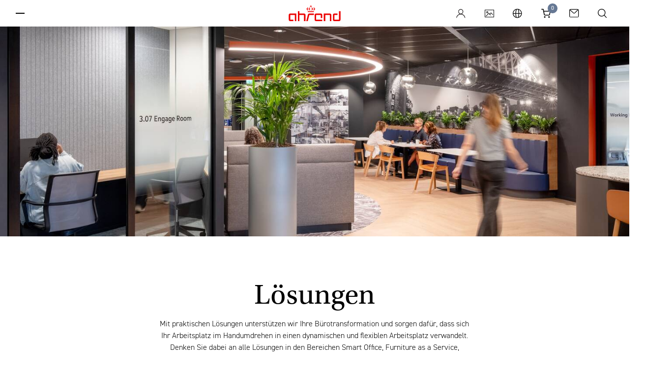

--- FILE ---
content_type: text/html; charset=utf-8
request_url: https://www.ahrend.com/de/losungen/
body_size: 11647
content:



<!doctype html>
<html lang="de" class="no-js style-ahrend">
<head>
    <meta charset="utf-8">
    <meta name="viewport" content="width=device-width, initial-scale=1.0">
    <meta http-equiv="x-ua-compatible" content="ie=edge">

    <meta name="apple-mobile-web-app-title" content="Ahrend">
    <meta name="application-name" content="Ahrend">
    <meta name="msapplication-TileColor" content="#ffffff">
    <meta name="theme-color" content="#ffffff">


    <script>
        window.dataLayer = window.dataLayer || [];
    </script>


    <!-- Google Tag Manager -->
<script>(function(w,d,s,l,i){w[l]=w[l]||[];w[l].push({'gtm.start':
new Date().getTime(),event:'gtm.js'});var f=d.getElementsByTagName(s)[0],
j=d.createElement(s),dl=l!='dataLayer'?'&l='+l:'';j.async=true;j.src=
'https://www.googletagmanager.com/gtm.js?id='+i+dl+ '&gtm_auth=dHA0h3X7rwBtChHQ_snHew&gtm_preview=env-2&gtm_cookies_win=x';f.parentNode.insertBefore(j,f);
})(window,document,'script','dataLayer','GTM-TT59L2');</script>
<!-- End Google Tag Manager -->

    

    <link rel="preload" as="font" type="font/woff2" crossorigin href="/static/template-ahrend/fonts/38DB77_3_0.woff2" />
    <link rel="preload" as="font" type="font/woff2" crossorigin href="/static/template-ahrend/fonts/38DB77_5_0.woff2" />
    <link rel="preload" as="style" href="/static/template-ahrend/fonts/myfonts.css?v=cb=1.1.9517.24799">
    <link rel="preload" as="style" href="/static/template-ahrend/fonts/typekit.css?v=cb=1.1.9517.24799">
    <link rel="preload" as="style" href="/static/template-ahrend/css/all.css?v=cb=1.1.9517.24799">

    <link rel="preconnect" href="https://www.google-analytics.com">
    <link rel="preconnect" href="https://static.hotjar.com">
    <link rel="preconnect" href="https://use.typekit.net">
    <link rel="preconnect" href="https://p.typekit.net">
    <link rel="preconnect" href="https://www.gstatic.com">
    <link rel="preconnect" href="https://hello.myfonts.net">
    <link rel="preconnect" href="https://www.googletagmanager.com">

    <link rel="icon" type="image/x-icon" href="/static/template-ahrend/favicon/favicon.ico">
    <link rel="apple-touch-icon" sizes="180x180" href="/static/template-ahrend/favicon/apple-touch-icon.png">
    <link rel="icon" type="image/png" sizes="32x32" href="/static/template-ahrend/favicon/favicon-32x32.png">
    <link rel="icon" type="image/png" sizes="16x16" href="/static/template-ahrend/favicon/favicon-16x16.png">
    <link rel="manifest" href="/static/template-ahrend/favicon/site.webmanifest">
    <link rel="mask-icon" color="#eb0303" href="/static/template-ahrend/favicon/safari-pinned-tab.svg">

    <link rel="stylesheet" href="/static/template-ahrend/css/all.css?v=cb=1.1.9517.24799">
    <link rel="stylesheet" href="/static/template-ahrend/fonts/myfonts.css?v=cb=1.1.9517.24799">
    <link rel="preload" as="style" onload="this.onload=null;this.rel='stylesheet';" href="/static/template-ahrend/css/vendor.css?v=cb=1.1.9517.24799">
    <noscript><link rel="stylesheet" href="/static/template-ahrend/css/vendor.css?v=cb=1.1.9517.24799"></noscript>

    
<link href="https://www.ahrend.com/de/losungen/" rel="canonical" />

<link href="https://www.ahrend.com/en/services/" hreflang="en" rel="alternate" /><link href="https://www.ahrend.com/de/losungen/" hreflang="de" rel="alternate" /><link href="https://www.ahrend.com/fr/competences/" hreflang="fr" rel="alternate" /><link href="https://www.ahrend.com/nl/diensten/" hreflang="nl" rel="alternate" /><link href="https://www.ahrend.com/zh/diensten/" hreflang="zh" rel="alternate" /><link href="https://www.ahrend.com/cz/sluzby/" hreflang="cs" rel="alternate" /><link href="https://www.ahrend.com/ro/solutii/" hreflang="ro" rel="alternate" />
<meta name="description" content="Mit praktischen L&#xF6;sungen unterst&#xFC;tzen wir Ihre B&#xFC;rotransformation und sorgen daf&#xFC;r, dass sich Ihr Arbeitsplatz im Handumdrehen in einen dynamischen und flexiblen Arbeitsplatz verwandelt. Denken Sie dabei an alle L&#xF6;sungen in den Bereichen Smart Office, Furniture as a Service, Innenarchitektur und Projektmanagement.">
<meta name="keywords">

<meta property="og:title" content="Ahrend | L&#xF6;sungen">
<meta property="og:image" content="https://www.mediabank-collection.com/asset/f4edea01-4de3-4e1e-86a0-0eaeb6700a4e/landscapexl/Arcadis.jpg">
<meta property="og:description" content="Mit praktischen L&#xF6;sungen unterst&#xFC;tzen wir Ihre B&#xFC;rotransformation und sorgen daf&#xFC;r, dass sich Ihr Arbeitsplatz im Handumdrehen in einen dynamischen und flexiblen Arbeitsplatz verwandelt. Denken Sie dabei an alle L&#xF6;sungen in den Bereichen Smart Office, Furniture as a Service, Innenarchitektur und Projektmanagement.">
<meta property="og:url" content="https://www.ahrend.com:80/de/losungen/">
<meta property="og:type" content="website">
<meta name="twitter:card" content="summary_large_image">



    <script nonce="803a623a-a664-4c2e-a1d5-1938121950dd">
!function(T,l,y){var S=T.location,k="script",D="instrumentationKey",C="ingestionendpoint",I="disableExceptionTracking",E="ai.device.",b="toLowerCase",w="crossOrigin",N="POST",e="appInsightsSDK",t=y.name||"appInsights";(y.name||T[e])&&(T[e]=t);var n=T[t]||function(d){var g=!1,f=!1,m={initialize:!0,queue:[],sv:"5",version:2,config:d};function v(e,t){var n={},a="Browser";return n[E+"id"]=a[b](),n[E+"type"]=a,n["ai.operation.name"]=S&&S.pathname||"_unknown_",n["ai.internal.sdkVersion"]="javascript:snippet_"+(m.sv||m.version),{time:function(){var e=new Date;function t(e){var t=""+e;return 1===t.length&&(t="0"+t),t}return e.getUTCFullYear()+"-"+t(1+e.getUTCMonth())+"-"+t(e.getUTCDate())+"T"+t(e.getUTCHours())+":"+t(e.getUTCMinutes())+":"+t(e.getUTCSeconds())+"."+((e.getUTCMilliseconds()/1e3).toFixed(3)+"").slice(2,5)+"Z"}(),iKey:e,name:"Microsoft.ApplicationInsights."+e.replace(/-/g,"")+"."+t,sampleRate:100,tags:n,data:{baseData:{ver:2}}}}var h=d.url||y.src;if(h){function a(e){var t,n,a,i,r,o,s,c,u,p,l;g=!0,m.queue=[],f||(f=!0,t=h,s=function(){var e={},t=d.connectionString;if(t)for(var n=t.split(";"),a=0;a<n.length;a++){var i=n[a].split("=");2===i.length&&(e[i[0][b]()]=i[1])}if(!e[C]){var r=e.endpointsuffix,o=r?e.location:null;e[C]="https://"+(o?o+".":"")+"dc."+(r||"services.visualstudio.com")}return e}(),c=s[D]||d[D]||"",u=s[C],p=u?u+"/v2/track":d.endpointUrl,(l=[]).push((n="SDK LOAD Failure: Failed to load Application Insights SDK script (See stack for details)",a=t,i=p,(o=(r=v(c,"Exception")).data).baseType="ExceptionData",o.baseData.exceptions=[{typeName:"SDKLoadFailed",message:n.replace(/\./g,"-"),hasFullStack:!1,stack:n+"\nSnippet failed to load ["+a+"] -- Telemetry is disabled\nHelp Link: https://go.microsoft.com/fwlink/?linkid=2128109\nHost: "+(S&&S.pathname||"_unknown_")+"\nEndpoint: "+i,parsedStack:[]}],r)),l.push(function(e,t,n,a){var i=v(c,"Message"),r=i.data;r.baseType="MessageData";var o=r.baseData;return o.message='AI (Internal): 99 message:"'+("SDK LOAD Failure: Failed to load Application Insights SDK script (See stack for details) ("+n+")").replace(/\"/g,"")+'"',o.properties={endpoint:a},i}(0,0,t,p)),function(e,t){if(JSON){var n=T.fetch;if(n&&!y.useXhr)n(t,{method:N,body:JSON.stringify(e),mode:"cors"});else if(XMLHttpRequest){var a=new XMLHttpRequest;a.open(N,t),a.setRequestHeader("Content-type","application/json"),a.send(JSON.stringify(e))}}}(l,p))}function i(e,t){f||setTimeout(function(){!t&&m.core||a()},500)}var e=function(){var n=l.createElement(k);n.src=h;var e=y[w];return!e&&""!==e||"undefined"==n[w]||(n[w]=e),n.onload=i,n.onerror=a,n.onreadystatechange=function(e,t){"loaded"!==n.readyState&&"complete"!==n.readyState||i(0,t)},n}();y.ld<0?l.getElementsByTagName("head")[0].appendChild(e):setTimeout(function(){l.getElementsByTagName(k)[0].parentNode.appendChild(e)},y.ld||0)}try{m.cookie=l.cookie}catch(p){}function t(e){for(;e.length;)!function(t){m[t]=function(){var e=arguments;g||m.queue.push(function(){m[t].apply(m,e)})}}(e.pop())}var n="track",r="TrackPage",o="TrackEvent";t([n+"Event",n+"PageView",n+"Exception",n+"Trace",n+"DependencyData",n+"Metric",n+"PageViewPerformance","start"+r,"stop"+r,"start"+o,"stop"+o,"addTelemetryInitializer","setAuthenticatedUserContext","clearAuthenticatedUserContext","flush"]),m.SeverityLevel={Verbose:0,Information:1,Warning:2,Error:3,Critical:4};var s=(d.extensionConfig||{}).ApplicationInsightsAnalytics||{};if(!0!==d[I]&&!0!==s[I]){var c="onerror";t(["_"+c]);var u=T[c];T[c]=function(e,t,n,a,i){var r=u&&u(e,t,n,a,i);return!0!==r&&m["_"+c]({message:e,url:t,lineNumber:n,columnNumber:a,error:i}),r},d.autoExceptionInstrumented=!0}return m}(y.cfg);function a(){y.onInit&&y.onInit(n)}(T[t]=n).queue&&0===n.queue.length?(n.queue.push(a),n.trackPageView({})):a()}(window,document,{src: "https://js.monitor.azure.com/scripts/b/ai.2.gbl.min.js", crossOrigin: "anonymous", cfg: {instrumentationKey: 'bf3c4d0f-d924-4453-8c55-919ff1b37b9f', disableCookiesUsage: false }});
</script>


    <title>Ahrend | L&#xF6;sungen</title>
    
    
</head>

<body id="body"  >


    

    <!-- Google Tag Manager (noscript) -->
<noscript><iframe src="https://www.googletagmanager.com/ns.html?id=GTM-TT59L2&gtm_auth=dHA0h3X7rwBtChHQ_snHew&gtm_preview=env-2&gtm_cookies_win=x"
height="0" width="0" style="display:none;visibility:hidden"></iframe></noscript>
<!-- End Google Tag Manager (noscript) -->

<div class="wrapper">

    
<style>
    .organization-logo img {
        display: inline-block;
        vertical-align: middle;
        width: auto;
        height: 33px;
    }
</style>

<div class="user-menu" data-module="molecules/user-menu/UserMenu" id="user_menu">
    <div class="user-menu__hamburger">
        <button class="button hamburger side-toggle button--hamburger " id="hamburger" aria-haspopup="true" aria-expanded="true">
            <span>Toggle menu</span>
        </button>
    </div>
    <div aria-label="Ahrend" class="user-menu__logo show-vendor">
        <div class="logo ahrend-logo ahrend-logo--color-red">
            <a href="/de/" class="ahrend-logo__link">
                <svg class="icon ">
                    <use xlink:href="/static/template-ahrend/img/sprite.svg#ahrend-logo" />
                </svg>
            </a>
        </div>

    </div>
    <div class="user-menu__icons">
        
            <div class="user-menu__profile" data-module="molecules/user-menu/ProfileMenu">
                    <a href="/login/PublicSignUpSignIn" class="button button--user" title="Login">
                        <svg xmlns="http://www.w3.org/2000/svg" class="icon" viewBox="0 0 23 23">
    <g fill="none" fill-rule="evenodd">
        <g transform="translate(0 -.897)">
            <path fill="#231f20" mask="url(&quot;#a&quot;)" d="M6.575 7.724c0-2.592 2.07-4.702 4.614-4.702s4.615 2.11 4.615 4.702-2.071 4.702-4.615 4.702-4.614-2.11-4.614-4.702m8.648 6.197l-1.247-.486 1.04-.853a6.268 6.268 0 002.322-4.858c0-3.455-2.759-6.264-6.15-6.264-3.39 0-6.146 2.81-6.146 6.264 0 1.872.842 3.64 2.309 4.85l1.038.853-1.247.483C3.183 15.444.452 19.094 0 23.358c.922-.242 1.653-.954 1.975-1.934 1.322-4.012 5.016-6.71 9.194-6.71 4.325 0 8.06 2.824 9.29 7.026.267.91 1.014 1.565 1.886 1.698-.427-4.287-3.154-7.967-7.122-9.517" />
        </g>
        <path fill="#fefefe" d="M15.803 6.827c0-2.592-2.07-4.702-4.613-4.702-2.544 0-4.616 2.11-4.616 4.702s2.072 4.702 4.616 4.702c2.543 0 4.614-2.11 4.614-4.702" />
    </g>
</svg>

                        <span>Login</span>
                    </a>
                <button class="button user-toggle button--user" style="display: none" />
            </div>

            <a href="/de/Medienbank/" class="button mediabank button--icon" title="Mediabank">
                <svg class="icon "><use xlink:href="/static/template-ahrend/img/sprite.svg#icon-mediabank"></use></svg>
                <span>Mediabank</span>
            </a>


        <a href="#" class="button region-toggle button--icon" title="Sprachen">
            <svg class="icon "><use xlink:href="/static/template-ahrend/img/sprite.svg#globe"></use></svg>
            <span>Sprachen</span>
        </a>
            <div class="user-menu__cart">
                <a href="/de/einkaufwagen/" class="button cart-toggle button--cart" title="Go to shoppingcart">
                    <svg class="icon "><use xlink:href="/static/template-ahrend/img/sprite.svg#cart"></use></svg>
                    <span class="cart-badge">0</span>
                    <span>Shoppingcart</span>
                </a>
                
<div class="cart dropdown-menu dropdown-menu--customized" id="js-cart-popover" style="display: none;">
    <div style="position: relative;">
        <div id="mini-cart-loader" class="loading-cart" style="display: none">
            <div class="loader"></div>
        </div>
        <div id="mini-cart-contents" class="cart-item-listing">
            

<div class="cart__row">
    <p class="cart__heading">
        Einkaufswagen
    </p>
</div>
<div class="cart__items">
</div>

<div class="cart__footer">
        <p class="cart__subtotal">
            Zwischensumme (<span class="countItemCartHeader">0</span> Artikel): <span class="amountCartHeader">0,00 &#x20AC;</span>
        </p>

    <div class="cart__actions">
<a class="button button--diapositive" data-legal="False" href="/de/produkte/webshop/" id="continueShoppingBtn">Mit dem Einkaufen fortfahren</a>
        
            <a href="/de/einkaufwagen/" id="cartBtnId" data-legal="False" class="button button--primary">
Bestellen            </a>
        
    </div>
</div>
        </div>
    </div>
</div>

<script>
    window.dataLayer = window.dataLayer || [];
    window.dataLayer.push({
        'ecommerce':
    [],
        'event': 'view_cart'
    });
</script>
            </div>
            <a href="/de/kontakt/" class="button contact-button close-search button--icon" title="Kontakt">
                <svg class="icon "><use xlink:href="/static/template-ahrend/img/sprite.svg#email"></use></svg>
                <span>Kontakt</span>
            </a>
        <button class="button search button--icon" title="Suche">
            <svg class="icon "><use xlink:href="/static/template-ahrend/img/sprite.svg#search"></use></svg>
            <span>Suche</span>
        </button>
    </div>
    <span class="user-menu__notification">
        Klicken Sie auf das Regionssymbol, um die Sprache zu ändern
    </span>
</div>

    <div id="cart-notification" class="notification notification--success" style="display: none;">
        <div class="notification__backdrop">
            <div id="cart-notification-dialog" class="notification__dialog">
            </div>
        </div>
    </div>

    
<div class="side-menu" id="side_menu" data-module="molecules/side-menu/SideMenu" data-reverse="false" style="overflow-y: auto;">
    <div class="side-menu__header">
        <button class="button side-toggle close-sidemenu button--close" id="button_298276" aria-expanded="false">
            <span>Schließen</span>
        </button>
        <div class="side-menu__icons">
                <a href="/de/Medienbank/" class="button mediabank button--icon" title="Mediabank">
                    <svg class="icon "><use xlink:href="/static/template-ahrend/img/sprite.svg#icon-mediabank"></use></svg>
                    <span>Mediabank</span>
                </a>


            <a href="#" class="button region-toggle button--icon">
                <svg class="icon "><use xlink:href="/static/template-ahrend/img/sprite.svg#globe"></use></svg>
                <span>Sprachen</span>
            </a>

                <a href="/de/kontakt/" class="button contact-button close-sidemenu close-search button--icon">
                    <svg class="icon "><use xlink:href="/static/template-ahrend/img/sprite.svg#email"></use></svg>
                    <span>Kontakt</span>
                </a>

            <button class="button close-sidemenu button--icon search">
                <svg class="icon "><use xlink:href="/static/template-ahrend/img/sprite.svg#search"></use></svg>
                <span>Suche</span>
            </button>
        </div>
    </div>
    <div class="side-menu__navigation" id="side-menu__navigation">
        <div class="side-menu__back">
            <button class="side-menu__back__button" data-visible="false">
                <span id="side-menu__active-title">
                    <!-- dynamically filled -->
                </span>
                <svg class="icon arrow--left"><use xlink:href="/static/template-ahrend/img/sprite.svg#arrow-right"></use></svg>
            </button>
        </div>
        <ul id="list_681307" class="navigation-list" data-level="1">
                <li class="item__level_1" data-title="Produkte" data-level="1">
                        <span class="menu-link menu-button-link" data-image="0">Produkte</span>
                        <button aria-expanded="false" aria-controls="list_104" class="menu-link menu-button button--expand" data-image="0">
                            Expand
                            <svg width="13px" height="24px" viewBox="0 0 13 24" version="1.1" xmlns="http://www.w3.org/2000/svg" xmlns:xlink="http://www.w3.org/1999/xlink">
    <g id="TOT-Icons-(✓-Eugene-2907)" stroke="none" stroke-width="1" fill="none" fill-rule="evenodd">
        <g id="Icons" transform="translate(-255.000000, -34.000000)" fill="#231F20">
            <path d="M273,50.5515735 L271.661736,51.9587787 L261.5,41.5207883 L251.211621,52 L250,50.6020548 L259.520957,40.8242052 C260.590812,39.7252649 262.460224,39.7252649 263.530079,40.8242052 L273,50.5515735 Z" id="Fill-4" transform="translate(261.500000, 46.000000) rotate(-270.000000) translate(-261.500000, -46.000000) "></path>
        </g>
    </g>
</svg>
                        </button>
                        <ul id="list_104" class="navigation-list" data-level="2">
                                <li class="item__level_2" data-title="Alle Produkte" data-level="2">
                                    <a href="/de/produkte/alle-produkte/" class="navigation-link">Alle Produkte</a>
                                </li>
                                <li class="item__level_2" data-title="B&#xFC;rost&#xFC;hle" data-level="2">
                                    <a href="#" class="navigation-link">B&#xFC;rost&#xFC;hle</a>
                                        <button aria-expanded="false" aria-controls="list_1073741835" class="menu-link menu-button button--expand">Expand <svg width="13px" height="24px" viewBox="0 0 13 24" version="1.1" xmlns="http://www.w3.org/2000/svg" xmlns:xlink="http://www.w3.org/1999/xlink">
    <g id="TOT-Icons-(✓-Eugene-2907)" stroke="none" stroke-width="1" fill="none" fill-rule="evenodd">
        <g id="Icons" transform="translate(-255.000000, -34.000000)" fill="#231F20">
            <path d="M273,50.5515735 L271.661736,51.9587787 L261.5,41.5207883 L251.211621,52 L250,50.6020548 L259.520957,40.8242052 C260.590812,39.7252649 262.460224,39.7252649 263.530079,40.8242052 L273,50.5515735 Z" id="Fill-4" transform="translate(261.500000, 46.000000) rotate(-270.000000) translate(-261.500000, -46.000000) "></path>
        </g>
    </g>
</svg></button>
                                        <ul id="list_1073741835" class="navigation-list" data-level="3">

                                                <li class="item__level_3" data-title="B&#xFC;rost&#xFC;hle" data-level="2">
                                                    <a href="/de/produkte/burostuhle/" class="navigation-link">Alle B&#xFC;rost&#xFC;hle</a>
                                                </li>


                                                <li class="item__level_3" data-title="B&#xFC;rost&#xFC;hle" data-level="3">
                                                    <a href="/de/produkte/burostuhle/burostuhle/" class="navigation-link">B&#xFC;rost&#xFC;hle</a>
                                                </li>
                                                <li class="item__level_3" data-title="Stehhilfen" data-level="3">
                                                    <a href="/de/produkte/burostuhle/stehhilfen/" class="navigation-link">Stehhilfen</a>
                                                </li>
                                                <li class="item__level_3" data-title="Counterst&#xFC;hle" data-level="3">
                                                    <a href="/de/produkte/burostuhle/counterstuhle/" class="navigation-link">Counterst&#xFC;hle</a>
                                                </li>
                                        </ul>
                                </li>
                                <li class="item__level_2" data-title="Sitzm&#xF6;bel" data-level="2">
                                    <a href="#" class="navigation-link">Sitzm&#xF6;bel</a>
                                        <button aria-expanded="false" aria-controls="list_1073741828" class="menu-link menu-button button--expand">Expand <svg width="13px" height="24px" viewBox="0 0 13 24" version="1.1" xmlns="http://www.w3.org/2000/svg" xmlns:xlink="http://www.w3.org/1999/xlink">
    <g id="TOT-Icons-(✓-Eugene-2907)" stroke="none" stroke-width="1" fill="none" fill-rule="evenodd">
        <g id="Icons" transform="translate(-255.000000, -34.000000)" fill="#231F20">
            <path d="M273,50.5515735 L271.661736,51.9587787 L261.5,41.5207883 L251.211621,52 L250,50.6020548 L259.520957,40.8242052 C260.590812,39.7252649 262.460224,39.7252649 263.530079,40.8242052 L273,50.5515735 Z" id="Fill-4" transform="translate(261.500000, 46.000000) rotate(-270.000000) translate(-261.500000, -46.000000) "></path>
        </g>
    </g>
</svg></button>
                                        <ul id="list_1073741828" class="navigation-list" data-level="3">

                                                <li class="item__level_3" data-title="Sitzm&#xF6;bel" data-level="2">
                                                    <a href="/de/produkte/sitzmobel/" class="navigation-link">Alle Sitzm&#xF6;bel</a>
                                                </li>


                                                <li class="item__level_3" data-title="Well-Kollektion" data-level="3">
                                                    <a href="/de/produkte/sitzmobel/well-collection2/" class="navigation-link">Well-Kollektion</a>
                                                </li>
                                                <li class="item__level_3" data-title="Hocker" data-level="3">
                                                    <a href="/de/produkte/sitzmobel/hocker/" class="navigation-link">Hocker</a>
                                                </li>
                                                <li class="item__level_3" data-title="Bistrost&#xFC;hle" data-level="3">
                                                    <a href="/de/produkte/sitzmobel/bistrostuhle/" class="navigation-link">Bistrost&#xFC;hle</a>
                                                </li>
                                                <li class="item__level_3" data-title="Tische f&#xFC;r den Bildungsbereich" data-level="3">
                                                    <a href="/de/produkte/sitzmobel/tische-fur-den-bildungsbereich/" class="navigation-link">Tische f&#xFC;r den Bildungsbereich</a>
                                                </li>
                                                <li class="item__level_3" data-title="Sessel" data-level="3">
                                                    <a href="/de/produkte/sitzmobel/sessel/" class="navigation-link">Sessel</a>
                                                </li>
                                                <li class="item__level_3" data-title="Sofas" data-level="3">
                                                    <a href="/de/produkte/sitzmobel/sofas/" class="navigation-link">Sofas</a>
                                                </li>
                                                <li class="item__level_3" data-title="Sitzkojen und Hochlehner" data-level="3">
                                                    <a href="/de/produkte/sitzmobel/sitzkojen-und-hochlehner/" class="navigation-link">Sitzkojen und Hochlehner</a>
                                                </li>
                                                <li class="item__level_3" data-title="B&#xE4;nke und Poufs" data-level="3">
                                                    <a href="/de/produkte/sitzmobel/banke-und-poufs/" class="navigation-link">B&#xE4;nke und Poufs</a>
                                                </li>
                                                <li class="item__level_3" data-title="Chaiselongues und Tagesbetten" data-level="3">
                                                    <a href="/de/produkte/sitzmobel/chaiselongues-und-tagesbetten/" class="navigation-link">Chaiselongues und Tagesbetten</a>
                                                </li>
                                        </ul>
                                </li>
                                <li class="item__level_2" data-title="Schreibtische" data-level="2">
                                    <a href="#" class="navigation-link">Schreibtische</a>
                                        <button aria-expanded="false" aria-controls="list_1073741826" class="menu-link menu-button button--expand">Expand <svg width="13px" height="24px" viewBox="0 0 13 24" version="1.1" xmlns="http://www.w3.org/2000/svg" xmlns:xlink="http://www.w3.org/1999/xlink">
    <g id="TOT-Icons-(✓-Eugene-2907)" stroke="none" stroke-width="1" fill="none" fill-rule="evenodd">
        <g id="Icons" transform="translate(-255.000000, -34.000000)" fill="#231F20">
            <path d="M273,50.5515735 L271.661736,51.9587787 L261.5,41.5207883 L251.211621,52 L250,50.6020548 L259.520957,40.8242052 C260.590812,39.7252649 262.460224,39.7252649 263.530079,40.8242052 L273,50.5515735 Z" id="Fill-4" transform="translate(261.500000, 46.000000) rotate(-270.000000) translate(-261.500000, -46.000000) "></path>
        </g>
    </g>
</svg></button>
                                        <ul id="list_1073741826" class="navigation-list" data-level="3">

                                                <li class="item__level_3" data-title="Schreibtische" data-level="2">
                                                    <a href="/de/produkte/schreibtische/" class="navigation-link">Alle Schreibtische</a>
                                                </li>


                                                <li class="item__level_3" data-title="Einzelarbeitspl&#xE4;tze" data-level="3">
                                                    <a href="/de/produkte/schreibtische/einzelarbeitsplatze/" class="navigation-link">Einzelarbeitspl&#xE4;tze</a>
                                                </li>
                                                <li class="item__level_3" data-title="Doppelarbeitspl&#xE4;tze" data-level="3">
                                                    <a href="/de/produkte/schreibtische/doppelarbeitsplatze/" class="navigation-link">Doppelarbeitspl&#xE4;tze</a>
                                                </li>
                                                <li class="item__level_3" data-title="Dreierarbeitspl&#xE4;tze" data-level="3">
                                                    <a href="/de/produkte/schreibtische/dreierarbeitsplatze/" class="navigation-link">Dreierarbeitspl&#xE4;tze</a>
                                                </li>
                                                <li class="item__level_3" data-title="Mehrfacharbeitspl&#xE4;tze" data-level="3">
                                                    <a href="/de/produkte/schreibtische/mehrfacharbeitsplatze/" class="navigation-link">Mehrfacharbeitspl&#xE4;tze</a>
                                                </li>
                                        </ul>
                                </li>
                                <li class="item__level_2" data-title="Tische" data-level="2">
                                    <a href="#" class="navigation-link">Tische</a>
                                        <button aria-expanded="false" aria-controls="list_1073741827" class="menu-link menu-button button--expand">Expand <svg width="13px" height="24px" viewBox="0 0 13 24" version="1.1" xmlns="http://www.w3.org/2000/svg" xmlns:xlink="http://www.w3.org/1999/xlink">
    <g id="TOT-Icons-(✓-Eugene-2907)" stroke="none" stroke-width="1" fill="none" fill-rule="evenodd">
        <g id="Icons" transform="translate(-255.000000, -34.000000)" fill="#231F20">
            <path d="M273,50.5515735 L271.661736,51.9587787 L261.5,41.5207883 L251.211621,52 L250,50.6020548 L259.520957,40.8242052 C260.590812,39.7252649 262.460224,39.7252649 263.530079,40.8242052 L273,50.5515735 Z" id="Fill-4" transform="translate(261.500000, 46.000000) rotate(-270.000000) translate(-261.500000, -46.000000) "></path>
        </g>
    </g>
</svg></button>
                                        <ul id="list_1073741827" class="navigation-list" data-level="3">

                                                <li class="item__level_3" data-title="Tische" data-level="2">
                                                    <a href="/de/produkte/tische/" class="navigation-link">Alle Tische</a>
                                                </li>


                                                <li class="item__level_3" data-title="Beistelltische" data-level="3">
                                                    <a href="/de/produkte/tische/beistelltische/" class="navigation-link">Beistelltische</a>
                                                </li>
                                                <li class="item__level_3" data-title="Konferenz- und Besprechungstische" data-level="3">
                                                    <a href="/de/produkte/tische/konferenz-und-besprechungstische/" class="navigation-link">Konferenz- und Besprechungstische</a>
                                                </li>
                                                <li class="item__level_3" data-title="Seminar- und Schulungstische" data-level="3">
                                                    <a href="/de/produkte/tische/seminar-und-schulungstische/" class="navigation-link">Seminar- und Schulungstische</a>
                                                </li>
                                        </ul>
                                </li>
                                <li class="item__level_2" data-title="B&#xFC;ro-Pods" data-level="2">
                                    <a href="/de/produkte/buro-pods/" class="navigation-link">B&#xFC;ro-Pods</a>
                                </li>
                                <li class="item__level_2" data-title="Stauraum" data-level="2">
                                    <a href="#" class="navigation-link">Stauraum</a>
                                        <button aria-expanded="false" aria-controls="list_1073741831" class="menu-link menu-button button--expand">Expand <svg width="13px" height="24px" viewBox="0 0 13 24" version="1.1" xmlns="http://www.w3.org/2000/svg" xmlns:xlink="http://www.w3.org/1999/xlink">
    <g id="TOT-Icons-(✓-Eugene-2907)" stroke="none" stroke-width="1" fill="none" fill-rule="evenodd">
        <g id="Icons" transform="translate(-255.000000, -34.000000)" fill="#231F20">
            <path d="M273,50.5515735 L271.661736,51.9587787 L261.5,41.5207883 L251.211621,52 L250,50.6020548 L259.520957,40.8242052 C260.590812,39.7252649 262.460224,39.7252649 263.530079,40.8242052 L273,50.5515735 Z" id="Fill-4" transform="translate(261.500000, 46.000000) rotate(-270.000000) translate(-261.500000, -46.000000) "></path>
        </g>
    </g>
</svg></button>
                                        <ul id="list_1073741831" class="navigation-list" data-level="3">

                                                <li class="item__level_3" data-title="Stauraum" data-level="2">
                                                    <a href="/de/produkte/stauraum/" class="navigation-link">Alle Stauraum</a>
                                                </li>


                                                <li class="item__level_3" data-title="Schlie&#xDF;fachschr&#xE4;nke" data-level="3">
                                                    <a href="/de/produkte/stauraum/schliessfachschranke/" class="navigation-link">Schlie&#xDF;fachschr&#xE4;nke</a>
                                                </li>
                                                <li class="item__level_3" data-title="Schr&#xE4;nke" data-level="3">
                                                    <a href="/de/produkte/stauraum/schranke/" class="navigation-link">Schr&#xE4;nke</a>
                                                </li>
                                                <li class="item__level_3" data-title="Rollcontainer" data-level="3">
                                                    <a href="/de/produkte/stauraum/rollcontainer/" class="navigation-link">Rollcontainer</a>
                                                </li>
                                                <li class="item__level_3" data-title="Regalsysteme" data-level="3">
                                                    <a href="/de/produkte/stauraum/regalsysteme/" class="navigation-link">Regalsysteme</a>
                                                </li>
                                        </ul>
                                </li>
                                <li class="item__level_2" data-title="Sichtschutz und Akustikl&#xF6;sungen" data-level="2">
                                    <a href="#" class="navigation-link">Sichtschutz und Akustikl&#xF6;sungen</a>
                                        <button aria-expanded="false" aria-controls="list_1073741830" class="menu-link menu-button button--expand">Expand <svg width="13px" height="24px" viewBox="0 0 13 24" version="1.1" xmlns="http://www.w3.org/2000/svg" xmlns:xlink="http://www.w3.org/1999/xlink">
    <g id="TOT-Icons-(✓-Eugene-2907)" stroke="none" stroke-width="1" fill="none" fill-rule="evenodd">
        <g id="Icons" transform="translate(-255.000000, -34.000000)" fill="#231F20">
            <path d="M273,50.5515735 L271.661736,51.9587787 L261.5,41.5207883 L251.211621,52 L250,50.6020548 L259.520957,40.8242052 C260.590812,39.7252649 262.460224,39.7252649 263.530079,40.8242052 L273,50.5515735 Z" id="Fill-4" transform="translate(261.500000, 46.000000) rotate(-270.000000) translate(-261.500000, -46.000000) "></path>
        </g>
    </g>
</svg></button>
                                        <ul id="list_1073741830" class="navigation-list" data-level="3">

                                                <li class="item__level_3" data-title="Sichtschutz und Akustikl&#xF6;sungen" data-level="2">
                                                    <a href="/de/produkte/sichtschutz-und-akustiklosungen/" class="navigation-link">Alle Sichtschutz und Akustikl&#xF6;sungen</a>
                                                </li>


                                                <li class="item__level_3" data-title="Tischpaneele" data-level="3">
                                                    <a href="/de/produkte/sichtschutz-und-akustiklosungen/tischpaneele/" class="navigation-link">Tischpaneele</a>
                                                </li>
                                                <li class="item__level_3" data-title="Paneele und Raumteiler" data-level="3">
                                                    <a href="/de/produkte/sichtschutz-und-akustiklosungen/paneele-und-raumteiler/" class="navigation-link">Paneele und Raumteiler</a>
                                                </li>
                                        </ul>
                                </li>
                                <li class="item__level_2" data-title="Zubeh&#xF6;r und Elektrifizierung " data-level="2">
                                    <a href="#" class="navigation-link">Zubeh&#xF6;r und Elektrifizierung </a>
                                        <button aria-expanded="false" aria-controls="list_1073741832" class="menu-link menu-button button--expand">Expand <svg width="13px" height="24px" viewBox="0 0 13 24" version="1.1" xmlns="http://www.w3.org/2000/svg" xmlns:xlink="http://www.w3.org/1999/xlink">
    <g id="TOT-Icons-(✓-Eugene-2907)" stroke="none" stroke-width="1" fill="none" fill-rule="evenodd">
        <g id="Icons" transform="translate(-255.000000, -34.000000)" fill="#231F20">
            <path d="M273,50.5515735 L271.661736,51.9587787 L261.5,41.5207883 L251.211621,52 L250,50.6020548 L259.520957,40.8242052 C260.590812,39.7252649 262.460224,39.7252649 263.530079,40.8242052 L273,50.5515735 Z" id="Fill-4" transform="translate(261.500000, 46.000000) rotate(-270.000000) translate(-261.500000, -46.000000) "></path>
        </g>
    </g>
</svg></button>
                                        <ul id="list_1073741832" class="navigation-list" data-level="3">

                                                <li class="item__level_3" data-title="Zubeh&#xF6;r und Elektrifizierung " data-level="2">
                                                    <a href="/de/produkte/zubehor-und-elektrifizierung/" class="navigation-link">Alle Zubeh&#xF6;r und Elektrifizierung </a>
                                                </li>


                                                <li class="item__level_3" data-title="Beleuchtung" data-level="3">
                                                    <a href="/de/produkte/zubehor-und-elektrifizierung/verlichting/" class="navigation-link">Beleuchtung</a>
                                                </li>
                                                <li class="item__level_3" data-title="Zubeh&#xF6;r" data-level="3">
                                                    <a href="/de/produkte/zubehor-und-elektrifizierung/zubehor/" class="navigation-link">Zubeh&#xF6;r</a>
                                                </li>
                                                <li class="item__level_3" data-title="Garderobenst&#xE4;nder und Wandgarderoben" data-level="3">
                                                    <a href="/de/produkte/zubehor-und-elektrifizierung/garderobenstander-und-wandgarderoben/" class="navigation-link">Garderobenst&#xE4;nder und Wandgarderoben</a>
                                                </li>
                                        </ul>
                                </li>
                        </ul>
                </li>
                <li class="item__level_1" data-title="Webshop" data-level="1">
                        <a href="/de/webshop/" class="menu-link menu-button-link">
                            Webshop
                        </a>
                </li>
                <li class="item__level_1" data-title="L&#xF6;sungen" data-level="1">
                        <span class="menu-link menu-button-link" data-image="2">L&#xF6;sungen</span>
                        <button aria-expanded="false" aria-controls="list_15" class="menu-link menu-button button--expand" data-image="2">
                            Expand
                            <svg width="13px" height="24px" viewBox="0 0 13 24" version="1.1" xmlns="http://www.w3.org/2000/svg" xmlns:xlink="http://www.w3.org/1999/xlink">
    <g id="TOT-Icons-(✓-Eugene-2907)" stroke="none" stroke-width="1" fill="none" fill-rule="evenodd">
        <g id="Icons" transform="translate(-255.000000, -34.000000)" fill="#231F20">
            <path d="M273,50.5515735 L271.661736,51.9587787 L261.5,41.5207883 L251.211621,52 L250,50.6020548 L259.520957,40.8242052 C260.590812,39.7252649 262.460224,39.7252649 263.530079,40.8242052 L273,50.5515735 Z" id="Fill-4" transform="translate(261.500000, 46.000000) rotate(-270.000000) translate(-261.500000, -46.000000) "></path>
        </g>
    </g>
</svg>
                        </button>
                        <ul id="list_15" class="navigation-list" data-level="2">
                                <li class="item__level_2" data-title="Alle L&#xF6;sungen" data-level="2">
                                    <a href="/de/losungen/allelosungen/" class="navigation-link">Alle L&#xF6;sungen</a>
                                </li>
                                <li class="item__level_2" data-title="Ahrend Design Studio" data-level="2">
                                    <a href="/de/losungen/ahrend-design-studio/" class="navigation-link">Ahrend Design Studio</a>
                                </li>
                                <li class="item__level_2" data-title="Furniture as a Service" data-level="2">
                                    <a href="/de/losungen/furniture-as-a-service/" class="navigation-link">Furniture as a Service</a>
                                </li>
                                <li class="item__level_2" data-title="Asset Management" data-level="2">
                                    <a href="/de/losungen/asset-management/" class="navigation-link">Asset Management</a>
                                </li>
                                <li class="item__level_2" data-title="R&#xFC;cknahme-Service" data-level="2">
                                    <a href="/de/losungen/ruecknahme-service/" class="navigation-link">R&#xFC;cknahme-Service</a>
                                </li>
                                <li class="item__level_2" data-title="M&#xF6;bel-Service-Team" data-level="2">
                                    <a href="/de/losungen/mobel-service-team/" class="navigation-link">M&#xF6;bel-Service-Team</a>
                                </li>
                                <li class="item__level_2" data-title="Projektmanagement" data-level="2">
                                    <a href="/de/losungen/projektmanagement/" class="navigation-link">Projektmanagement</a>
                                </li>
                                <li class="item__level_2" data-title="Store furnishings" data-level="2">
                                    <a href="/de/losungen/store-furnishings/" class="navigation-link">Store furnishings</a>
                                </li>
                                <li class="item__level_2" data-title="Heimarbeitspl&#xE4;tze? Wir k&#xFC;mmern uns f&#xFC;r Sie um alles" data-level="2">
                                    <a href="/de/losungen/working-from-home-total-solution/" class="navigation-link">Heimarbeitspl&#xE4;tze? Wir k&#xFC;mmern uns f&#xFC;r Sie um alles</a>
                                </li>
                                <li class="item__level_2" data-title="Smart Office" data-level="2">
                                    <a href="/de/losungen/smart-office/" class="navigation-link">Smart Office</a>
                                </li>
                                <li class="item__level_2" data-title="Fit-out" data-level="2">
                                    <a href="/de/losungen/fit-out/" class="navigation-link">Fit-out</a>
                                </li>
                        </ul>
                </li>
                <li class="item__level_1" data-title="Projekte" data-level="1">
                        <span class="menu-link menu-button-link" data-image="3">Projekte</span>
                        <button aria-expanded="false" aria-controls="list_16" class="menu-link menu-button button--expand" data-image="3">
                            Expand
                            <svg width="13px" height="24px" viewBox="0 0 13 24" version="1.1" xmlns="http://www.w3.org/2000/svg" xmlns:xlink="http://www.w3.org/1999/xlink">
    <g id="TOT-Icons-(✓-Eugene-2907)" stroke="none" stroke-width="1" fill="none" fill-rule="evenodd">
        <g id="Icons" transform="translate(-255.000000, -34.000000)" fill="#231F20">
            <path d="M273,50.5515735 L271.661736,51.9587787 L261.5,41.5207883 L251.211621,52 L250,50.6020548 L259.520957,40.8242052 C260.590812,39.7252649 262.460224,39.7252649 263.530079,40.8242052 L273,50.5515735 Z" id="Fill-4" transform="translate(261.500000, 46.000000) rotate(-270.000000) translate(-261.500000, -46.000000) "></path>
        </g>
    </g>
</svg>
                        </button>
                        <ul id="list_16" class="navigation-list" data-level="2">
                                <li class="item__level_2" data-title="Alle Projekte" data-level="2">
                                    <a href="/de/projekte/" class="navigation-link">Alle Projekte</a>
                                </li>
                                <li class="item__level_2" data-title="B&#xFC;ro" data-level="2">
                                    <a href="/de/projekte/buro/" class="navigation-link">B&#xFC;ro</a>
                                </li>
                                <li class="item__level_2" data-title="Bildung" data-level="2">
                                    <a href="/de/projekte/bildung/" class="navigation-link">Bildung</a>
                                </li>
                                <li class="item__level_2" data-title="Gesundheitswesen" data-level="2">
                                    <a href="/de/projekte/gesundheitswesen/" class="navigation-link">Gesundheitswesen</a>
                                </li>
                                <li class="item__level_2" data-title="Heimarbeit" data-level="2">
                                    <a href="/de/projekte/thuiswerken-de/" class="navigation-link">Heimarbeit</a>
                                </li>
                                <li class="item__level_2" data-title="Store furnishings" data-level="2">
                                    <a href="/de/projekte/store-furnishings/" class="navigation-link">Store furnishings</a>
                                </li>
                                <li class="item__level_2" data-title="Fit-out" data-level="2">
                                    <a href="/de/projekte/fit-out/" class="navigation-link">Fit-out</a>
                                </li>
                        </ul>
                </li>
                <li class="item__level_1" data-title="Vitalising Workspaces" data-level="1">
                        <a href="/de/vitalising-workspaces/" class="menu-link menu-button-link">
                            Vitalising Workspaces
                        </a>
                </li>
                <li class="item__level_1" data-title="&#xDC;ber Ahrend" data-level="1">
                        <span class="menu-link menu-button-link" data-image="5">&#xDC;ber Ahrend</span>
                        <button aria-expanded="false" aria-controls="list_19" class="menu-link menu-button button--expand" data-image="5">
                            Expand
                            <svg width="13px" height="24px" viewBox="0 0 13 24" version="1.1" xmlns="http://www.w3.org/2000/svg" xmlns:xlink="http://www.w3.org/1999/xlink">
    <g id="TOT-Icons-(✓-Eugene-2907)" stroke="none" stroke-width="1" fill="none" fill-rule="evenodd">
        <g id="Icons" transform="translate(-255.000000, -34.000000)" fill="#231F20">
            <path d="M273,50.5515735 L271.661736,51.9587787 L261.5,41.5207883 L251.211621,52 L250,50.6020548 L259.520957,40.8242052 C260.590812,39.7252649 262.460224,39.7252649 263.530079,40.8242052 L273,50.5515735 Z" id="Fill-4" transform="translate(261.500000, 46.000000) rotate(-270.000000) translate(-261.500000, -46.000000) "></path>
        </g>
    </g>
</svg>
                        </button>
                        <ul id="list_19" class="navigation-list" data-level="2">
                                <li class="item__level_2" data-title="&#xDC;ber Ahrend" data-level="2">
                                    <a href="/de/uber-ahrend/" class="navigation-link">&#xDC;ber Ahrend</a>
                                </li>
                                <li class="item__level_2" data-title="Nachhaltigkeit bei Ahrend" data-level="2">
                                    <a href="/de/uber-ahrend/Gemeinsam-etwas-bewirken/" class="navigation-link">Nachhaltigkeit bei Ahrend</a>
                                </li>
                                <li class="item__level_2" data-title="Arbeiten bei Ahrend" data-level="2">
                                    <a href="/de/uber-ahrend/arbeit-bei/" class="navigation-link">Arbeiten bei Ahrend</a>
                                </li>
                                <li class="item__level_2" data-title="Brands of Ahrend" data-level="2">
                                    <a href="/de/uber-ahrend/brands-of-ahrend/" class="navigation-link">Brands of Ahrend</a>
                                </li>
                                <li class="item__level_2" data-title="Presse und Ver&#xF6;ffentlichungen" data-level="2">
                                    <a href="/de/uber-ahrend/pers-en-publicaties/" class="navigation-link">Presse und Ver&#xF6;ffentlichungen</a>
                                </li>
                                <li class="item__level_2" data-title="Designer" data-level="2">
                                    <a href="#" class="navigation-link">Designer</a>
                                        <button aria-expanded="false" aria-controls="list_35" class="menu-link menu-button button--expand">Expand <svg width="13px" height="24px" viewBox="0 0 13 24" version="1.1" xmlns="http://www.w3.org/2000/svg" xmlns:xlink="http://www.w3.org/1999/xlink">
    <g id="TOT-Icons-(✓-Eugene-2907)" stroke="none" stroke-width="1" fill="none" fill-rule="evenodd">
        <g id="Icons" transform="translate(-255.000000, -34.000000)" fill="#231F20">
            <path d="M273,50.5515735 L271.661736,51.9587787 L261.5,41.5207883 L251.211621,52 L250,50.6020548 L259.520957,40.8242052 C260.590812,39.7252649 262.460224,39.7252649 263.530079,40.8242052 L273,50.5515735 Z" id="Fill-4" transform="translate(261.500000, 46.000000) rotate(-270.000000) translate(-261.500000, -46.000000) "></path>
        </g>
    </g>
</svg></button>
                                        <ul id="list_35" class="navigation-list" data-level="3">



                                                <li class="item__level_3" data-title="Alle unsere Designer" data-level="3">
                                                    <a href="/de/uber-ahrend/designer/alle-unsere-Designer/" class="navigation-link">Alle unsere Designer</a>
                                                </li>
                                                <li class="item__level_3" data-title="Friso Kramer" data-level="3">
                                                    <a href="/de/uber-ahrend/designer/friso-kramer/" class="navigation-link">Friso Kramer</a>
                                                </li>
                                                <li class="item__level_3" data-title="Marck Haans" data-level="3">
                                                    <a href="/de/uber-ahrend/designer/Marck-Haans/" class="navigation-link">Marck Haans</a>
                                                </li>
                                                <li class="item__level_3" data-title="Ben van Berkel" data-level="3">
                                                    <a href="/de/uber-ahrend/designer/ben-van-berkel/" class="navigation-link">Ben van Berkel</a>
                                                </li>
                                        </ul>
                                </li>
                                <li class="item__level_2" data-title="Blog" data-level="2">
                                    <a href="/de/uber-ahrend/Geschichten/" class="navigation-link">Blog</a>
                                </li>
                        </ul>
                </li>
                <li class="item__level_1" data-title="Kontakt" data-level="1">
                        <a href="/de/kontakt/" class="menu-link menu-button-link">
                            Kontakt
                        </a>
                </li>
        </ul>
    </div>
    <div class="side-menu__content">
            <figure data-type="" class="figure" id="figure_104">
                <a class="image__link">
                    





<picture>
            <source data-srcset="https://www.mediabank-collection.com/m/6292696a15d46322/landscapew-Remode-Aero-Retreat.jpg" media="(min-width: 8000px)">
            <source data-srcset="https://www.mediabank-collection.com/m/6292696a15d46322/landscapexl-Remode-Aero-Retreat.jpg" media="(min-width: 1440px)">

        <img 
             alt="Remode, Aero, Retreat   landscapexl"
             title="Remode, Aero, Retreat"
             data-src="https://www.mediabank-collection.com/m/6292696a15d46322/landscapem-Remode-Aero-Retreat.jpg"
             class="js-lazy"
             width="1400"
             height="500" />
</picture>



                </a>
            </figure>
            <figure data-type="" class="figure" id="figure_6933">
                <a class="image__link">
                    


                </a>
            </figure>
            <figure data-type="" class="figure" id="figure_15">
                <a class="image__link">
                    


                </a>
            </figure>
            <figure data-type="" class="figure" id="figure_16">
                <a class="image__link">
                    


                </a>
            </figure>
            <figure data-type="" class="figure" id="figure_44390">
                <a class="image__link">
                    


                </a>
            </figure>
            <figure data-type="" class="figure" id="figure_19">
                <a class="image__link">
                    


                </a>
            </figure>
            <figure data-type="" class="figure" id="figure_1668">
                <a class="image__link">
                    


                </a>
            </figure>
    </div>
</div>


<div class="mobile-header g0">
    <button class="button region-switch button--close" id="button_216161">
        <span>Schließen</span>
    </button>
    <div class="mobile-header__icons">
        <a href="#" class="button region-switch anchor-link close-sidemenu close-search button--icon">
            <svg class="icon "><use xlink:href="/static/template-ahrend/img/sprite.svg#email"></use></svg>
            <span>Kontakt</span>
        </a>
        <a href="#" class="button close-sidemenu button--icon search region-switch">
            <svg class="icon "><use xlink:href="/static/template-ahrend/img/sprite.svg#search"></use></svg>
            <span>Suche</span>
        </a>
    </div>
</div>

<section class="country-selector g0 outter grid__12"
         id="region_selector"
         data-regionanchor=".button--diapositive"
         data-newsession="false"
         data-toggle=".region-toggle"
         data-close=".region-switch"
         data-menu=".mobile-header"
         data-header=".region-selector__header"
         data-countrylistitem=".country-selector-list__item"
         data-countrytoggle=".button--country"
         data-module="molecules/country-selector/HandleModal"
         data-open="false">
    <div class="selector-logo g2">
        <div class="logo-wrapper">
            <div class="logo ahrend-logo ahrend-logo--color-red">
                <a href="/de/" class="ahrend-logo__link">
                    <svg class="icon "><use xlink:href="/static/template-ahrend/img/sprite.svg#ahrend-logo" /></svg>
                </a>
            </div>
        </div>
    </div>
    <div class="selector-subtitle g2">
        <h3>Wähle deinen Standort</h3>
    </div>
    <div class="country-selector-list g2">
            <ul>
                    <li class="country-selector-list__item ">
                        <button type="button" class="button button--country">
                            <span class="flag-icon" style="background-image: url('/static/template-ahrend/img/flags/austria-flag.jpg');"></span>
                            <span class="country-name">Austria</span>
                        </button>

                            <div class="languages">
                                <ul class="languages__list">
                                        <li class="language ">

                                            <a  href="/set-language?page=ccd9caf2-52a0-40c3-859e-4d2ffbeb5b6f&amp;market=austria&amp;lang=de" class="language-link">DE</a>
                                        </li>
                                        <li class="language ">

                                            <a  href="/set-language?page=ccd9caf2-52a0-40c3-859e-4d2ffbeb5b6f&amp;market=austria&amp;lang=en" class="language-link">EN</a>
                                        </li>
                                </ul>
                            </div>
                    </li>
                    <li class="country-selector-list__item ">
                        <button type="button" class="button button--country">
                            <span class="flag-icon" style="background-image: url('/static/template-ahrend/img/flags/belgium-flag.jpg');"></span>
                            <span class="country-name">Belgium</span>
                        </button>

                            <div class="languages">
                                <ul class="languages__list">
                                        <li class="language ">

                                            <a  href="/set-language?page=ccd9caf2-52a0-40c3-859e-4d2ffbeb5b6f&amp;market=25&amp;lang=de" class="language-link">DE</a>
                                        </li>
                                        <li class="language ">

                                            <a  href="/set-language?page=ccd9caf2-52a0-40c3-859e-4d2ffbeb5b6f&amp;market=25&amp;lang=en" class="language-link">EN</a>
                                        </li>
                                        <li class="language ">

                                            <a  href="/set-language?page=ccd9caf2-52a0-40c3-859e-4d2ffbeb5b6f&amp;market=25&amp;lang=fr" class="language-link">FR</a>
                                        </li>
                                        <li class="language ">

                                            <a  href="/set-language?page=ccd9caf2-52a0-40c3-859e-4d2ffbeb5b6f&amp;market=25&amp;lang=nl" class="language-link">NL</a>
                                        </li>
                                </ul>
                            </div>
                    </li>
                    <li class="country-selector-list__item ">
                        <button type="button" class="button button--country">
                            <span class="flag-icon" style="background-image: url('/static/template-ahrend/img/flags/china-flag.jpg');"></span>
                            <span class="country-name">China</span>
                        </button>

                            <div class="languages">
                                <ul class="languages__list">
                                        <li class="language ">

                                            <a  href="/set-language?page=ccd9caf2-52a0-40c3-859e-4d2ffbeb5b6f&amp;market=china&amp;lang=en" class="language-link">EN</a>
                                        </li>
                                        <li class="language ">

                                            <a  href="/set-language?page=ccd9caf2-52a0-40c3-859e-4d2ffbeb5b6f&amp;market=china&amp;lang=zh" class="language-link">ZH</a>
                                        </li>
                                </ul>
                            </div>
                    </li>
                    <li class="country-selector-list__item ">
                        <button type="button" class="button button--country">
                            <span class="flag-icon" style="background-image: url('/static/template-ahrend/img/flags/croatia-flag.jpg');"></span>
                            <span class="country-name">Croatia</span>
                        </button>

                            <div class="languages">
                                <ul class="languages__list">
                                        <li class="language ">

                                            <a  href="/set-language?page=ccd9caf2-52a0-40c3-859e-4d2ffbeb5b6f&amp;market=croatia&amp;lang=en" class="language-link">EN</a>
                                        </li>
                                </ul>
                            </div>
                    </li>
                    <li class="country-selector-list__item ">
                        <button type="button" class="button button--country">
                            <span class="flag-icon" style="background-image: url('/static/template-ahrend/img/flags/czechrepublic-flag.jpg');"></span>
                            <span class="country-name">Czech Republic</span>
                        </button>

                            <div class="languages">
                                <ul class="languages__list">
                                        <li class="language ">

                                            <a  href="/set-language?page=ccd9caf2-52a0-40c3-859e-4d2ffbeb5b6f&amp;market=czechrep&amp;lang=cs" class="language-link">CS</a>
                                        </li>
                                        <li class="language ">

                                            <a  href="/set-language?page=ccd9caf2-52a0-40c3-859e-4d2ffbeb5b6f&amp;market=czechrep&amp;lang=en" class="language-link">EN</a>
                                        </li>
                                </ul>
                            </div>
                    </li>
                    <li class="country-selector-list__item ">
                        <button type="button" class="button button--country">
                            <span class="flag-icon" style="background-image: url('/static/template-ahrend/img/flags/dubai-flag.jpg');"></span>
                            <span class="country-name">Dubai</span>
                        </button>

                            <div class="languages">
                                <ul class="languages__list">
                                        <li class="language ">

                                            <a  href="/set-language?page=ccd9caf2-52a0-40c3-859e-4d2ffbeb5b6f&amp;market=dubai&amp;lang=en" class="language-link">EN</a>
                                        </li>
                                </ul>
                            </div>
                    </li>
                    <li class="country-selector-list__item ">
                        <button type="button" class="button button--country">
                            <span class="flag-icon" style="background-image: url('/static/template-ahrend/img/flags/france-flag.jpg');"></span>
                            <span class="country-name">France</span>
                        </button>

                            <div class="languages">
                                <ul class="languages__list">
                                        <li class="language ">

                                            <a  href="/set-language?page=ccd9caf2-52a0-40c3-859e-4d2ffbeb5b6f&amp;market=55&amp;lang=en" class="language-link">EN</a>
                                        </li>
                                        <li class="language ">

                                            <a  href="/set-language?page=ccd9caf2-52a0-40c3-859e-4d2ffbeb5b6f&amp;market=55&amp;lang=fr" class="language-link">FR</a>
                                        </li>
                                </ul>
                            </div>
                    </li>
                    <li class="country-selector-list__item is-selected">
                        <button type="button" class="button button--country">
                            <span class="flag-icon" style="background-image: url('/static/template-ahrend/img/flags/germany-flag.jpg');"></span>
                            <span class="country-name">Germany</span>
                        </button>

                            <div class="languages">
                                <ul class="languages__list">
                                        <li class="language is-selected">

                                            <a  href="/set-language?page=ccd9caf2-52a0-40c3-859e-4d2ffbeb5b6f&amp;market=35&amp;lang=de" class="language-link">DE</a>
                                        </li>
                                        <li class="language ">

                                            <a  href="/set-language?page=ccd9caf2-52a0-40c3-859e-4d2ffbeb5b6f&amp;market=35&amp;lang=en" class="language-link">EN</a>
                                        </li>
                                </ul>
                            </div>
                    </li>
                    <li class="country-selector-list__item ">
                        <button type="button" class="button button--country">
                            <span class="flag-icon" style="background-image: url('/static/template-ahrend/img/flags/global-flag.jpg');"></span>
                            <span class="country-name">Global</span>
                        </button>

                            <div class="languages">
                                <ul class="languages__list">
                                        <li class="language ">

                                            <a  href="/set-language?page=ccd9caf2-52a0-40c3-859e-4d2ffbeb5b6f&amp;market=global&amp;lang=en" class="language-link">EN</a>
                                        </li>
                                </ul>
                            </div>
                    </li>
                    <li class="country-selector-list__item ">
                        <button type="button" class="button button--country">
                            <span class="flag-icon" style="background-image: url('/static/template-ahrend/img/flags/hungary-flag.jpg');"></span>
                            <span class="country-name">Hungary</span>
                        </button>

                            <div class="languages">
                                <ul class="languages__list">
                                        <li class="language ">

                                            <a  href="/set-language?page=ccd9caf2-52a0-40c3-859e-4d2ffbeb5b6f&amp;market=hungary&amp;lang=en" class="language-link">EN</a>
                                        </li>
                                </ul>
                            </div>
                    </li>
                    <li class="country-selector-list__item ">
                        <button type="button" class="button button--country">
                            <span class="flag-icon" style="background-image: url('/static/template-ahrend/img/flags/netherlands-flag.jpg');"></span>
                            <span class="country-name">Netherlands</span>
                        </button>

                            <div class="languages">
                                <ul class="languages__list">
                                        <li class="language ">

                                            <a  href="/set-language?page=ccd9caf2-52a0-40c3-859e-4d2ffbeb5b6f&amp;market=DEFAULT&amp;lang=en" class="language-link">EN</a>
                                        </li>
                                        <li class="language ">

                                            <a  href="/set-language?page=ccd9caf2-52a0-40c3-859e-4d2ffbeb5b6f&amp;market=DEFAULT&amp;lang=nl" class="language-link">NL</a>
                                        </li>
                                </ul>
                            </div>
                    </li>
                    <li class="country-selector-list__item ">
                        <button type="button" class="button button--country">
                            <span class="flag-icon" style="background-image: url('/static/template-ahrend/img/flags/poland-flag.jpg');"></span>
                            <span class="country-name">Poland</span>
                        </button>

                            <div class="languages">
                                <ul class="languages__list">
                                        <li class="language ">

                                            <a  href="/set-language?page=ccd9caf2-52a0-40c3-859e-4d2ffbeb5b6f&amp;market=poland&amp;lang=en" class="language-link">EN</a>
                                        </li>
                                </ul>
                            </div>
                    </li>
                    <li class="country-selector-list__item ">
                        <button type="button" class="button button--country">
                            <span class="flag-icon" style="background-image: url('/static/template-ahrend/img/flags/romania-flag.jpg');"></span>
                            <span class="country-name">Romania</span>
                        </button>

                            <div class="languages">
                                <ul class="languages__list">
                                        <li class="language ">

                                            <a  href="/set-language?page=ccd9caf2-52a0-40c3-859e-4d2ffbeb5b6f&amp;market=romania&amp;lang=en" class="language-link">EN</a>
                                        </li>
                                        <li class="language ">

                                            <a  href="/set-language?page=ccd9caf2-52a0-40c3-859e-4d2ffbeb5b6f&amp;market=romania&amp;lang=ro" class="language-link">RO</a>
                                        </li>
                                </ul>
                            </div>
                    </li>
                    <li class="country-selector-list__item ">
                        <button type="button" class="button button--country">
                            <span class="flag-icon" style="background-image: url('/static/template-ahrend/img/flags/singapore-flag.jpg');"></span>
                            <span class="country-name">Singapore</span>
                        </button>

                            <div class="languages">
                                <ul class="languages__list">
                                        <li class="language ">

                                            <a  href="/set-language?page=ccd9caf2-52a0-40c3-859e-4d2ffbeb5b6f&amp;market=singapor&amp;lang=en" class="language-link">EN</a>
                                        </li>
                                </ul>
                            </div>
                    </li>
                    <li class="country-selector-list__item ">
                        <button type="button" class="button button--country">
                            <span class="flag-icon" style="background-image: url('/static/template-ahrend/img/flags/slovakia-flag.jpg');"></span>
                            <span class="country-name">Slovakia</span>
                        </button>

                            <div class="languages">
                                <ul class="languages__list">
                                        <li class="language ">

                                            <a  href="/set-language?page=ccd9caf2-52a0-40c3-859e-4d2ffbeb5b6f&amp;market=slovakia&amp;lang=cs" class="language-link">CS</a>
                                        </li>
                                        <li class="language ">

                                            <a  href="/set-language?page=ccd9caf2-52a0-40c3-859e-4d2ffbeb5b6f&amp;market=slovakia&amp;lang=en" class="language-link">EN</a>
                                        </li>
                                </ul>
                            </div>
                    </li>
                    <li class="country-selector-list__item ">
                        <button type="button" class="button button--country">
                            <span class="flag-icon" style="background-image: url('/static/template-ahrend/img/flags/spain-flag.jpg');"></span>
                            <span class="country-name">Spain</span>
                        </button>

                            <div class="languages">
                                <ul class="languages__list">
                                        <li class="language ">

                                            <a  href="/set-language?page=ccd9caf2-52a0-40c3-859e-4d2ffbeb5b6f&amp;market=spain&amp;lang=en" class="language-link">EN</a>
                                        </li>
                                </ul>
                            </div>
                    </li>
                    <li class="country-selector-list__item ">
                        <button type="button" class="button button--country">
                            <span class="flag-icon" style="background-image: url('/static/template-ahrend/img/flags/uk-flag.jpg');"></span>
                            <span class="country-name">UK</span>
                        </button>

                            <div class="languages">
                                <ul class="languages__list">
                                        <li class="language ">

                                            <a  href="/set-language?page=ccd9caf2-52a0-40c3-859e-4d2ffbeb5b6f&amp;market=45&amp;lang=en" class="language-link">EN</a>
                                        </li>
                                </ul>
                            </div>
                    </li>
            </ul>
    </div>
</section>


    <div class="search-bar grid__12" id="search_bar" data-show="false" data-module="atoms/search-bar/SearchBar" data-resultpage="false">
        <form action="/de/suche/?query=" method="get" class="g4">
            <input id="txtSeach" placeholder="Suche" type="text" tabindex="1" name="query" class="">
            <label>
                <span class="text screenreader">Suche</span>
                <svg class="icon "><use xlink:href="/static/template-ahrend/img/sprite.svg#search"></use></svg>
            </label>
            <input type="submit" tabindex="2" class="btn" value="Suche">
        </form>
    </div>

    <main class="main" id="main">
        <div class="grid__12 content--l2">
            





        <figure data-type="outter" class="g0 outter figure">
                    





<picture>
            <source data-srcset="https://www.mediabank-collection.com/asset/f4edea01-4de3-4e1e-86a0-0eaeb6700a4e/headerxxl/Arcadis.jpg" media="(min-width: 1440px)">
            <source data-srcset="https://www.mediabank-collection.com/asset/f4edea01-4de3-4e1e-86a0-0eaeb6700a4e/headerxl/Arcadis.jpg" media="(min-width: 960px)">

        <img 
             alt="ded1c3a004499bbd7bc3c258bcfda8c0"
             title="Arcadis"
             data-src="https://www.mediabank-collection.com/asset/f4edea01-4de3-4e1e-86a0-0eaeb6700a4e/headerm/Arcadis.jpg"
             class="js-lazy"
             width="1400"
             height="500" />
</picture>




                </figure>

<div class="header stickystart g2" id="header">
    <header class="g0 grid__10 page-header page-header--collection">


    <div class="summary g2">
        <h1 class="g0">
            Lösungen
        </h1>


            <p class="lead">

Mit praktischen Lösungen unterstützen wir Ihre Bürotransformation und sorgen dafür, dass sich Ihr Arbeitsplatz im Handumdrehen in einen dynamischen und flexiblen Arbeitsplatz verwandelt. Denken Sie dabei an alle Lösungen in den Bereichen Smart Office, Furniture as a Service, Innenarchitektur und Projektmanagement.</p>
        


        


    </div>
    </header>
</div>



<div class="g0 outter filter-area">
    
    <div class="sub-navigation"  id="sub_navigation">
            <div class="sub-navigation__back ">
                <a href="/de/" class="button  button--backlink ">
                    <svg class="icon arrow--left"><use xlink:href="/static/template-ahrend/img/sprite.svg#arrow-right"></use></svg>
                    <span>Heim</span>
                </a>
            </div>

            <div class="sub-navigation__title">
                <h4>L&#xF6;sungen</h4>
            </div>

        <div class="sub-navigation__button">
                <a href="/de/kontakt/" class="button contact-button button--buy">
                    <span>Kontakt</span>
                </a>
        </div>
    </div>

</div>





    <section class="g0 outter image-buttons image-buttons__length-3" id="image_buttons">
        <ul class="image-buttons__list">
                <li class="image-buttons__list-item image-buttons__list-item-0">

                        <figure class="figure">
                            





<picture>
            <source data-srcset="https://www.mediabank-collection.com/asset/16b1c0a4-745c-4eff-a107-1d5f921912f1/landscapew/Arcadis.jpg" media="(min-width: 8000px)">
            <source data-srcset="https://www.mediabank-collection.com/asset/16b1c0a4-745c-4eff-a107-1d5f921912f1/landscapexl/Arcadis.jpg" media="(min-width: 1440px)">

        <img 
             alt="c24b2b19019e65f844576e3f43b18cc3"
             title="Arcadis"
             data-src="https://www.mediabank-collection.com/asset/16b1c0a4-745c-4eff-a107-1d5f921912f1/landscapem/Arcadis.jpg"
             class="js-lazy"
             width="1400"
             height="500" />
</picture>



            </figure>

                    <div class="image-buttons__text">
                        <h4>Ahrend Design Studio</h4>
                        <p></p>
                        <span class="image-buttons__button">

        <a href="/de/losungen/ahrend-design-studio/" class="button  button--read-more">
            <svg class="icon ">
            <use xlink:href="/static/template-ahrend/img/sprite.svg#arrow-right" />
            </svg>
            <span>Weiterlesen</span>
        </a>
</span>
                    </div>
                </li>
                <li class="image-buttons__list-item image-buttons__list-item-1">

                        <figure class="figure">
                            





<picture>
            <source data-srcset="https://www.mediabank-collection.com/m/6ad6a915eda84dbd/landscapew-Het-Parkhuis.jpg" media="(min-width: 8000px)">
            <source data-srcset="https://www.mediabank-collection.com/m/6ad6a915eda84dbd/landscapexl-Het-Parkhuis.jpg" media="(min-width: 1440px)">

        <img 
             alt="Het Parkhuis   landscapem"
             title="Het Parkhuis"
             data-src="https://www.mediabank-collection.com/m/6ad6a915eda84dbd/landscapem-Het-Parkhuis.jpg"
             class="js-lazy"
             width="1400"
             height="500" />
</picture>



            </figure>

                    <div class="image-buttons__text">
                        <h4>Furniture as a Service</h4>
                        <p></p>
                        <span class="image-buttons__button">

        <a href="/de/losungen/furniture-as-a-service/" class="button  button--read-more">
            <svg class="icon ">
            <use xlink:href="/static/template-ahrend/img/sprite.svg#arrow-right" />
            </svg>
            <span>Weiterlesen</span>
        </a>
</span>
                    </div>
                </li>
                <li class="image-buttons__list-item image-buttons__list-item-2">

                        <figure class="figure">
                            





<picture>
            <source data-srcset="https://www.mediabank-collection.com/m/78ff60a8cf36be25/landscapew-TU-Delft.jpg" media="(min-width: 8000px)">
            <source data-srcset="https://www.mediabank-collection.com/m/78ff60a8cf36be25/landscapexl-TU-Delft.jpg" media="(min-width: 1440px)">

        <img 
             alt="Royal Ahrend education projecter interior view of TU Delft Flux in Delft ME37"
             title="TU Delft"
             data-src="https://www.mediabank-collection.com/m/78ff60a8cf36be25/landscapem-TU-Delft.jpg"
             class="js-lazy"
             width="1400"
             height="500" />
</picture>



            </figure>

                    <div class="image-buttons__text">
                        <h4>Asset management</h4>
                        <p></p>
                        <span class="image-buttons__button">

        <a href="/de/losungen/asset-management/" class="button  button--read-more">
            <svg class="icon ">
            <use xlink:href="/static/template-ahrend/img/sprite.svg#arrow-right" />
            </svg>
            <span>Weiterlesen</span>
        </a>
</span>
                    </div>
                </li>

        </ul>
    </section>
    <section class="g0 outter image-buttons image-buttons__length-3" id="image_buttons">
        <ul class="image-buttons__list">
                <li class="image-buttons__list-item image-buttons__list-item-0">

                        <figure class="figure">
                            





<picture>
            <source data-srcset="https://www.mediabank-collection.com/m/3eddbcedc0e3d9bb/landscapew-Circular-Hub.jpg" media="(min-width: 8000px)">
            <source data-srcset="https://www.mediabank-collection.com/m/3eddbcedc0e3d9bb/landscapexl-Circular-Hub.jpg" media="(min-width: 1440px)">

        <img 
             alt="Circular Hub   landscapem"
             title="Circular Hub"
             data-src="https://www.mediabank-collection.com/m/3eddbcedc0e3d9bb/landscapem-Circular-Hub.jpg"
             class="js-lazy"
             width="1400"
             height="500" />
</picture>



            </figure>

                    <div class="image-buttons__text">
                        <h4>R&#xFC;cknahme-Service</h4>
                        <p></p>
                        <span class="image-buttons__button">

        <a href="/de/uber-ahrend/Gemeinsam-etwas-bewirken/Zirkul_11re-Dienstleistungen/Dienste/ruecknahme-service/" class="button  button--read-more">
            <svg class="icon ">
            <use xlink:href="/static/template-ahrend/img/sprite.svg#arrow-right" />
            </svg>
            <span>Weiterlesen</span>
        </a>
</span>
                    </div>
                </li>
                <li class="image-buttons__list-item image-buttons__list-item-1">

                        <figure class="figure">
                            





<picture>
            <source data-srcset="https://www.mediabank-collection.com/m/44143ae1437231f8/landscapew-Installation-Maintenance.jpg" media="(min-width: 8000px)">
            <source data-srcset="https://www.mediabank-collection.com/m/44143ae1437231f8/landscapexl-Installation-Maintenance.jpg" media="(min-width: 1440px)">

        <img 
             alt="Installation / Maintenance   landscapem"
             title="Installation / Maintenance"
             data-src="https://www.mediabank-collection.com/m/44143ae1437231f8/landscapem-Installation-Maintenance.jpg"
             class="js-lazy"
             width="1400"
             height="500" />
</picture>



            </figure>

                    <div class="image-buttons__text">
                        <h4>M&#xF6;bel-Service-Team</h4>
                        <p></p>
                        <span class="image-buttons__button">

        <a href="/de/losungen/mobel-service-team/" class="button  button--read-more">
            <svg class="icon ">
            <use xlink:href="/static/template-ahrend/img/sprite.svg#arrow-right" />
            </svg>
            <span>Weiterlesen</span>
        </a>
</span>
                    </div>
                </li>
                <li class="image-buttons__list-item image-buttons__list-item-2">

                        <figure class="figure">
                            





<picture>
            <source data-srcset="https://www.mediabank-collection.com/m/53cc6984eaa59349/landscapew-Fabriek-Factory-Sint-Oedenrode.jpg" media="(min-width: 8000px)">
            <source data-srcset="https://www.mediabank-collection.com/m/53cc6984eaa59349/landscapexl-Fabriek-Factory-Sint-Oedenrode.jpg" media="(min-width: 1440px)">

        <img 
             alt="Fabriek / Factory Sint Oedenrode   landscapem"
             title="Fabriek / Factory Sint Oedenrode"
             data-src="https://www.mediabank-collection.com/m/53cc6984eaa59349/landscapem-Fabriek-Factory-Sint-Oedenrode.jpg"
             class="js-lazy"
             width="1400"
             height="500" />
</picture>



            </figure>

                    <div class="image-buttons__text">
                        <h4>Projektmanagement</h4>
                        <p></p>
                        <span class="image-buttons__button">

        <a href="/de/losungen/projektmanagement/" class="button  button--read-more">
            <svg class="icon ">
            <use xlink:href="/static/template-ahrend/img/sprite.svg#arrow-right" />
            </svg>
            <span>Weiterlesen</span>
        </a>
</span>
                    </div>
                </li>

        </ul>
    </section>
    <section class="g0 outter image-buttons image-buttons__length-3" id="image_buttons">
        <ul class="image-buttons__list">
                <li class="image-buttons__list-item image-buttons__list-item-0">

                        <figure class="figure">
                            





<picture>
            <source data-srcset="https://www.mediabank-collection.com/m/7970a796689d9962/landscapew-Cupra.jpg" media="(min-width: 8000px)">
            <source data-srcset="https://www.mediabank-collection.com/m/7970a796689d9962/landscapexl-Cupra.jpg" media="(min-width: 1440px)">

        <img 
             alt="Cupra   landscapem"
             title="Cupra"
             data-src="https://www.mediabank-collection.com/m/7970a796689d9962/landscapem-Cupra.jpg"
             class="js-lazy"
             width="1400"
             height="500" />
</picture>



            </figure>

                    <div class="image-buttons__text">
                        <h4>Store furnishings</h4>
                        <p></p>
                        <span class="image-buttons__button">

        <a href="/de/losungen/store-furnishings/" class="button  button--read-more">
            <svg class="icon ">
            <use xlink:href="/static/template-ahrend/img/sprite.svg#arrow-right" />
            </svg>
            <span>Weiterlesen</span>
        </a>
</span>
                    </div>
                </li>
                <li class="image-buttons__list-item image-buttons__list-item-1">

                        <figure class="figure">
                            





<picture>
            <source data-srcset="https://www.mediabank-collection.com/m/352dd161a2faaf65/landscapew-Remode-Balance-Recharge-45.jpg" media="(min-width: 8000px)">
            <source data-srcset="https://www.mediabank-collection.com/m/352dd161a2faaf65/landscapexl-Remode-Balance-Recharge-45.jpg" media="(min-width: 1440px)">

        <img 
             alt="Ahrend Remode office chair in pink with balance solo workstation and model holding cup in a home setting right side view"
             title="Remode, Balance, Recharge 45"
             data-src="https://www.mediabank-collection.com/m/352dd161a2faaf65/landscapem-Remode-Balance-Recharge-45.jpg"
             class="js-lazy"
             width="1400"
             height="500" />
</picture>



            </figure>

                    <div class="image-buttons__text">
                        <h4>Heimarbeitspl&#xE4;tze</h4>
                        <p></p>
                        <span class="image-buttons__button">

        <a href="/de/losungen/working-from-home-total-solution/" class="button  button--read-more">
            <svg class="icon ">
            <use xlink:href="/static/template-ahrend/img/sprite.svg#arrow-right" />
            </svg>
            <span>Weiterlesen</span>
        </a>
</span>
                    </div>
                </li>
                <li class="image-buttons__list-item image-buttons__list-item-2">

                        <figure class="figure">
                            





<picture>
            <source data-srcset="https://www.mediabank-collection.com/m/36feba21475e3fda/landscapew-Ahrend-Inspiration-Centre.jpg" media="(min-width: 8000px)">
            <source data-srcset="https://www.mediabank-collection.com/m/36feba21475e3fda/landscapexl-Ahrend-Inspiration-Centre.jpg" media="(min-width: 1440px)">

        <img 
             alt="Ahrend Inspiration Centre   landscapem"
             title="Ahrend Inspiration Centre"
             data-src="https://www.mediabank-collection.com/m/36feba21475e3fda/landscapem-Ahrend-Inspiration-Centre.jpg"
             class="js-lazy"
             width="1400"
             height="500" />
</picture>



            </figure>

                    <div class="image-buttons__text">
                        <h4>Smart office</h4>
                        <p></p>
                        <span class="image-buttons__button">

        <a href="/de/losungen/smart-office/" class="button  button--read-more">
            <svg class="icon ">
            <use xlink:href="/static/template-ahrend/img/sprite.svg#arrow-right" />
            </svg>
            <span>Weiterlesen</span>
        </a>
</span>
                    </div>
                </li>

        </ul>
    </section>
    <section class="g0 outter image-buttons image-buttons__length-3" id="image_buttons">
        <ul class="image-buttons__list">
                <li class="image-buttons__list-item image-buttons__list-item-0">

                        <figure class="figure">
                            





<picture>
            <source data-srcset="https://www.mediabank-collection.com/asset/611a7c6c-5b90-4e14-9008-ace3c342cd1f/landscapew/UNIQA.jpg" media="(min-width: 8000px)">
            <source data-srcset="https://www.mediabank-collection.com/asset/611a7c6c-5b90-4e14-9008-ace3c342cd1f/landscapexl/UNIQA.jpg" media="(min-width: 1440px)">

        <img 
             alt="Royal Ahrend office project interior view of Uniqa in Prague AP018"
             title="UNIQA"
             data-src="https://www.mediabank-collection.com/asset/611a7c6c-5b90-4e14-9008-ace3c342cd1f/landscapem/UNIQA.jpg"
             class="js-lazy"
             width="1400"
             height="500" />
</picture>



            </figure>

                    <div class="image-buttons__text">
                        <h4>Fit-out</h4>
                        <p></p>
                        <span class="image-buttons__button">

        <a href="/de/losungen/fit-out/" class="button  button--read-more">
            <svg class="icon ">
            <use xlink:href="/static/template-ahrend/img/sprite.svg#arrow-right" />
            </svg>
            <span>Weiterlesen</span>
        </a>
</span>
                    </div>
                </li>

        </ul>
    </section>



        </div>
    </main>

</div>

    

<footer class="arl-footer">
    <section class="arl-footer__top">
        <div class="arl-footer__branding"><svg class="icon "><use xlink:href="/static/template-ahrend/img/sprite.svg#ahrend-logo" /></svg></div>
            <ul class="arl-footer__usps">
                    <li class="arl-footer__usps-item"><a href="/de/projekte/">Projekte</a></li>
                    <li class="arl-footer__usps-item"><a href="/de/uber-ahrend/arbeit-bei/">Arbeiten bei Ahrend</a></li>
                    <li class="arl-footer__usps-item"><a href="/de/dealers/">Dealers</a></li>
                    <li class="arl-footer__usps-item"><a href="/de/uber-ahrend/">&#xDC;ber Ahrend</a></li>
                    <li class="arl-footer__usps-item"><a href="/de/newsletter-subscription/">Newsletter</a></li>
            </ul>
    </section>

    <section class="arl-footer__bottom">
        <article class="arl-footer__address">
            

<div class="arl-footer__address-trigger" data-module="toggle/Trigger" data-targets="address-toggle">
    <p>
        <svg class="icon"><use xlink:href="/static/template-ahrend/img/sprite.svg#pin" /></svg>
        Showroom Deutschland
    </p>
    <span>
        <svg class="icon arl-footer__address-arrow" data-arl-id="js-address-arrow">
            <use xlink:href="/static/template-ahrend/img/sprite.svg#arrow-right" />
        </svg>
    </span>
</div>
<div class="arl-footer__address-content" data-module="ui/Collapsible" id="address-toggle">
    <p class="arl-footer__address-subtitle">D&#xFC;sseldorf</p>
    <p>
         Theo-Champion-Stra&#xDF;e 2<br>
        40549 D&#xFC;sseldorf <br>
        Deutschland<br>
        T &#x2B;49 (0) 172 157 4689<br>
    </p>

    <p>
    </p>

</div>

        </article>
        <div class="arl-footer__bottom-lower">
            <div class="arl-footer__locations-address">
                

<article class="address  ">
    <div class="address__trigger" data-module="toggle/Trigger" data-targets="address-toggle">
        <p class="title">
            Showroom Niederlande
        </p>
        <span>
            <svg class="icon address__trigger__arrow"><use xlink:href="/static/template-ahrend/img/sprite.svg#arrow-right" /></svg>
        </span>
    </div>
    <div class="address__toggle" data-module="ui/Collapsible" id="address-toggle">
        <p class="subtitle">Amsterdam</p>
        <p class="lines">
            T &#x2B;31 (0)88 006 0000<br>
        </p>
    </div>
</article>
<article class="address  ">
    <div class="address__trigger" data-module="toggle/Trigger" data-targets="address-toggle">
        <p class="title">
            Showroom Niederlande
        </p>
        <span>
            <svg class="icon address__trigger__arrow"><use xlink:href="/static/template-ahrend/img/sprite.svg#arrow-right" /></svg>
        </span>
    </div>
    <div class="address__toggle" data-module="ui/Collapsible" id="address-toggle">
        <p class="subtitle">Sint-Oedenrode</p>
        <p class="lines">
            T &#x2B;31 (0)88 006 0000<br>
        </p>
    </div>
</article>
<article class="address  ">
    <div class="address__trigger" data-module="toggle/Trigger" data-targets="address-toggle">
        <p class="title">
            Showroom Belgien
        </p>
        <span>
            <svg class="icon address__trigger__arrow"><use xlink:href="/static/template-ahrend/img/sprite.svg#arrow-right" /></svg>
        </span>
    </div>
    <div class="address__toggle" data-module="ui/Collapsible" id="address-toggle">
        <p class="subtitle">Br&#xFC;ssel</p>
        <p class="lines">
            T &#x2B;32 (0)2 716 22 00<br>
        </p>
    </div>
</article>
<article class="address  ">
    <div class="address__trigger" data-module="toggle/Trigger" data-targets="address-toggle">
        <p class="title">
            Showroom Vereinigtes K&#xF6;nigreich
        </p>
        <span>
            <svg class="icon address__trigger__arrow"><use xlink:href="/static/template-ahrend/img/sprite.svg#arrow-right" /></svg>
        </span>
    </div>
    <div class="address__toggle" data-module="ui/Collapsible" id="address-toggle">
        <p class="subtitle">London</p>
        <p class="lines">
            T &#x2B;44 (0)20 7566 7466<br>
        </p>
    </div>
</article>
<article class="address  ">
    <div class="address__trigger" data-module="toggle/Trigger" data-targets="address-toggle">
        <p class="title">
            Showroom Frankreich
        </p>
        <span>
            <svg class="icon address__trigger__arrow"><use xlink:href="/static/template-ahrend/img/sprite.svg#arrow-right" /></svg>
        </span>
    </div>
    <div class="address__toggle" data-module="ui/Collapsible" id="address-toggle">
        <p class="subtitle">Paris</p>
        <p class="lines">
            T &#x2B;33 (0)1 40 95 24 54<br>
        </p>
    </div>
</article>
<article class="address  ">
    <div class="address__trigger" data-module="toggle/Trigger" data-targets="address-toggle">
        <p class="title">
            Showroom China
        </p>
        <span>
            <svg class="icon address__trigger__arrow"><use xlink:href="/static/template-ahrend/img/sprite.svg#arrow-right" /></svg>
        </span>
    </div>
    <div class="address__toggle" data-module="ui/Collapsible" id="address-toggle">
        <p class="subtitle">Shanghai</p>
        <p class="lines">
            &#x2B;44 (0)207 430 2882<br>
        </p>
    </div>
</article>
            </div>

            <div class="arl-footer__links">
                    <ul>
                            <li><a href="/de/legal-information/">Terms &amp; Conditions</a></li>
                            <li><a href="/de/legal-information/cookie-erklarung/">Cookie-Erkl&#xE4;rung</a></li>
                    </ul>
            </div>
        </div>
    </section>

    <section class="arl-footer__socials">
        <ul class="arl-footer__socials-container">
                <li>
                    <a class="arl-footer__socials-icon" href="https://www.facebook.com/ahrendvitalisingworkspaces/" title="Facebook" target="_blank" rel="noopener noreferrer">
                        <svg class="icon ">
                            <use xlink:href="/static/template-ahrend/img/sprite.svg#social-facebook" />
                        </svg>
                    </a>
                </li>
                <li>
                    <a class="arl-footer__socials-icon" href="https://www.linkedin.com/company/12367/admin/" title="LinkedIn" target="_blank" rel="noopener noreferrer">
                        <svg class="icon ">
                            <use xlink:href="/static/template-ahrend/img/sprite.svg#social-linkedin" />
                        </svg>
                    </a>
                </li>
                <li>
                    <a class="arl-footer__socials-icon" href="https://www.youtube.com/channel/UC5x0RhqC5lt6GZx9NsA9WrQ" title="YouTube" target="_blank" rel="noopener noreferrer">
                        <svg class="icon ">
                            <use xlink:href="/static/template-ahrend/img/sprite.svg#social-youtube" />
                        </svg>
                    </a>
                </li>
                <li>
                    <a class="arl-footer__socials-icon" href="https://nl.pinterest.com/ahrend/" title="Pinterest" target="_blank" rel="noopener noreferrer">
                        <svg class="icon ">
                            <use xlink:href="/static/template-ahrend/img/sprite.svg#social-pinterest" />
                        </svg>
                    </a>
                </li>
                <li>
                    <a class="arl-footer__socials-icon" href="https://www.instagram.com/ahrend/" title="Instagram" target="_blank" rel="noopener noreferrer">
                        <svg class="icon ">
                            <use xlink:href="/static/template-ahrend/img/sprite.svg#social-instagram" />
                        </svg>
                    </a>
                </li>
        </ul>
    </section>
</footer>

    <script defer="defer" nonce="803a623a-a664-4c2e-a1d5-1938121950dd" src="/Util/Find/epi-util/find.js"></script>
<script nonce="803a623a-a664-4c2e-a1d5-1938121950dd">
document.addEventListener('DOMContentLoaded',function(){if(typeof FindApi === 'function'){var api = new FindApi();api.setApplicationUrl('/');api.setServiceApiBaseUrl('/find_v2/');api.processEventFromCurrentUri();api.bindWindowEvents();api.bindAClickEvent();api.sendBufferedEvents();}})
</script>




<script type="text/javascript" src="/static/vendors/jquery/jquery-3.7.1.min.js"></script>
<script type="text/javascript" src="/static/vendors/jquery/jquery.validate.min.js"></script>
<script type="text/javascript" src="/static/vendors/jquery/jquery.validate.unobtrusive.min.js"></script>
<script type="text/javascript" src="/static/vendors/fetch.umd.js"></script>
<script type="text/javascript" src="/static/vendors/promise.js"></script>

        <script type="module" async src="/static/ahrend-corporate/script/cshtml/organizationorders.js?d=639051155005064673"></script>
        <script type="module" async src="/static/ahrend-corporate/script/cshtml/vatnumbercheck.js?d=639051155005064673"></script>
        <script type="module" async src="/static/ahrend-corporate/script/cshtml/ui-elements.js?d=639051155005064673"></script>
        <script type="module" async src="/static/ahrend-corporate/script/cshtml/productconfigurator.js?d=639051155005064673"></script>
        <script type="module" async src="/static/ahrend-corporate/script/cshtml/postalcodecheck.js?d=639051155005064673"></script>
        <script type="module" async src="/static/ahrend-corporate/script/cshtml/organisationemployees.js?d=639051155005064673"></script>
        <script type="module" async src="/static/ahrend-corporate/script/cshtml/form.js?d=639051155005064673"></script>
        <script type="module" async src="/static/ahrend-corporate/script/cshtml/customerorders.js?d=639051155005064673"></script>
        <script type="module" async src="/static/ahrend-corporate/script/cshtml/checkout.js?d=639051155005064673"></script>
        <script type="module" async src="/static/ahrend-corporate/script/cshtml/cartservice.js?d=639051155005064673"></script>
        <script type="module" async src="/static/template-ahrend/js/main.js?d=639051155005064673"></script>

    

    
    <script>
        window.intercomSettings = {
          api_base: "https://api-iam.intercom.io",
          app_id: "bt0oh9qm",
        };
    </script>
    <script>
        // We pre-filled your app ID in the widget URL: 'https://widget.intercom.io/widget/bt0oh9qm'
        (function(){var w=window;var ic=w.Intercom;if(typeof ic==="function"){ic('reattach_activator');ic('update',w.intercomSettings);}else{var d=document;var i=function(){i.c(arguments);};i.q=[];i.c=function(args){i.q.push(args);};w.Intercom=i;var l=function(){var s=d.createElement('script');s.type='text/javascript';s.async=true;s.src='https://widget.intercom.io/widget/bt0oh9qm';var x=d.getElementsByTagName('script')[0];x.parentNode.insertBefore(s,x);};if(document.readyState==='complete'){l();}else if(w.attachEvent){w.attachEvent('onload',l);}else{w.addEventListener('load',l,false);}}})();
    </script>


</body>
</html>

--- FILE ---
content_type: text/css
request_url: https://www.ahrend.com/static/template-ahrend/fonts/myfonts.css?v=cb=1.1.9517.24799
body_size: -2447
content:
@import '//hello.myfonts.net/count/38db77';

@font-face {
  font-family: 'DIN2014-Light';
  src:
    url('./38DB77_3_0.eot?#iefix') format('embedded-opentype'),
    url('./38DB77_3_0.woff2') format('woff2'),
    url('./38DB77_3_0.woff') format('woff');
  font-display: swap;
}

@font-face {
  font-family: 'DIN2014-Regular';
  src:
    url('./38DB77_5_0.eot?#iefix') format('embedded-opentype'),
    url('./38DB77_5_0.woff2') format('woff2'),
    url('./38DB77_5_0.woff') format('woff');
  font-display: swap;
}


--- FILE ---
content_type: text/javascript
request_url: https://www.ahrend.com/static/ahrend-corporate/script/chunkies/logger.js
body_size: -2566
content:
const o=()=>({log:(...r)=>{},info:(...r)=>{},warn:(...r)=>{},error:(...r)=>{console.error(...r)}}),c=()=>o();export{c};
